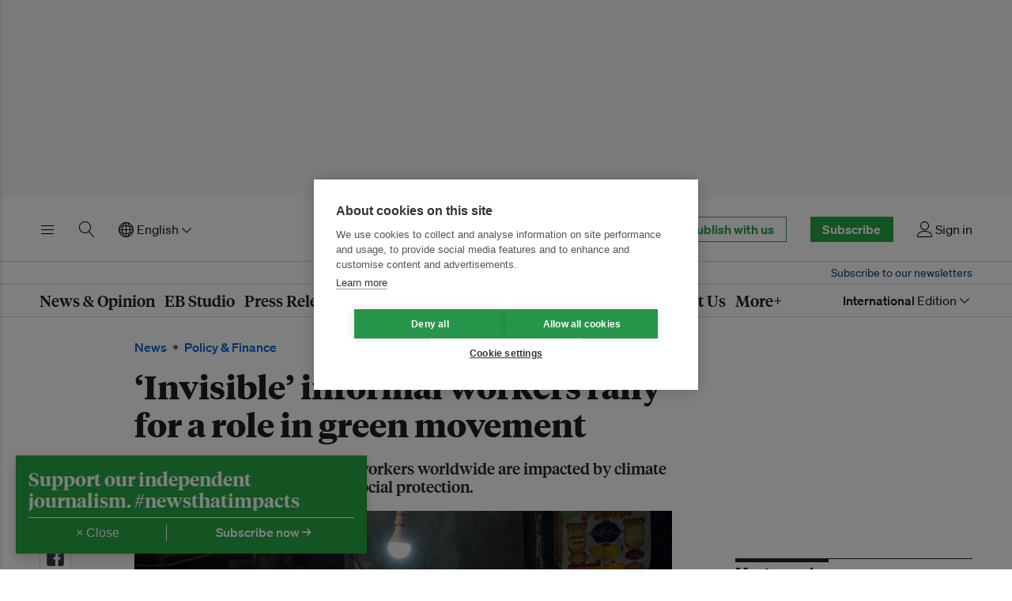

--- FILE ---
content_type: text/html; charset=utf-8
request_url: https://www.eco-business.com/news/related/invisible-informal-workers-rally-for-a-role-in-green-movement/
body_size: 2016
content:





    
        <aside class="eb-article__aside" id="eb-first-related-story">
            <div class="eb-item -item--has-image eb-item--standard-mobile eb-item--standard-tablet eb-item--cta-aside">
                <div class="eb-item__container">
                    <div class="eb-item__media-wrapper">
                        <div class="eb-item__image-container u-responsive-ratio u-responsive-ratio--hd">
                            
                                


<picture>
    
    <source media="(min-width: 980px) and (-webkit-min-device-pixel-ratio: 1.25), (min-width: 980px) and (min-resolution: 120dpi)" sizes="332px" data-srcset="https://eco-business.imgix.net/ebmedia/fileuploads/streets-of-food-oxMP_Hs9IjA-unsplash.jpg?ar=16%3A9&auto=format&dpr=2&fit=crop&ixlib=django-1.2.0&q=45&width=332 664w">
    <source media="(min-width: 980px)" sizes="332px" data-srcset="https://eco-business.imgix.net/ebmedia/fileuploads/streets-of-food-oxMP_Hs9IjA-unsplash.jpg?ar=16%3A9&auto=format&fit=crop&ixlib=django-1.2.0&q=85&width=332 332w">
    
    <source media="(min-width: 740px) and (-webkit-min-device-pixel-ratio: 1.25), (min-width: 740px) and (min-resolution: 120dpi)" sizes="340px" data-srcset="https://eco-business.imgix.net/ebmedia/fileuploads/streets-of-food-oxMP_Hs9IjA-unsplash.jpg?ar=16%3A9&auto=format&dpr=2&fit=crop&ixlib=django-1.2.0&q=45&width=680 680w">
    <source media="(min-width: 740px)" sizes="340px" data-srcset="https://eco-business.imgix.net/ebmedia/fileuploads/streets-of-food-oxMP_Hs9IjA-unsplash.jpg?ar=16%3A9&auto=format&fit=crop&ixlib=django-1.2.0&q=85&width=350 340w">
    
    <source media="(min-width: 0px) and (-webkit-min-device-pixel-ratio: 1.25), (min-width: 0px) and (min-resolution: 120dpi)" sizes="140px" data-srcset="https://eco-business.imgix.net/ebmedia/fileuploads/streets-of-food-oxMP_Hs9IjA-unsplash.jpg?ar=16%3A9&auto=format&dpr=2&fit=crop&ixlib=django-1.2.0&q=45&width=140 280w">
    <source media="(min-width: 0px)" sizes="140px" data-srcset="https://eco-business.imgix.net/ebmedia/fileuploads/streets-of-food-oxMP_Hs9IjA-unsplash.jpg?ar=16%3A9&auto=format&fit=crop&ixlib=django-1.2.0&q=85&width=605 605w, https://eco-business.imgix.net/ebmedia/fileuploads/streets-of-food-oxMP_Hs9IjA-unsplash.jpg?ar=16%3A9&auto=format&fit=crop&ixlib=django-1.2.0&q=85&width=140 460w, https://eco-business.imgix.net/ebmedia/fileuploads/streets-of-food-oxMP_Hs9IjA-unsplash.jpg?ar=16%3A9&auto=format&fit=crop&ixlib=django-1.2.0&q=85&width=445 140w">
    
    <img data-src="https://eco-business.imgix.net/ebmedia/fileuploads/streets-of-food-oxMP_Hs9IjA-unsplash.jpg?ar=16%3A9&auto=format&fit=crop&ixlib=django-1.2.0&q=85&width=300" loading="lazy" class="lazyload " alt="Street_Vendors_Rights_Bangkok">
</picture>

                            
                        </div>
                    </div>
                    <div class="eb-item__content">
                        <div class="eb-item__header">
                            <h5 class="eb-item__title">
                                Street vendors are workers – they should have workers’ rights
                            </h5>
                        </div>
                        <div class="eb-item__cta u-faux-block-link__cta">
                            <a href="/opinion/street-vendors-are-workers-they-should-have-workers-rights/" class="eb-item__link u-faux-block-link__cta">
                                Read now →
                            </a>
                        </div>
                    </div>
                    <a href="/opinion/street-vendors-are-workers-they-should-have-workers-rights/" class="u-faux-block-link__overlay" tabindex="-1" aria-hidden="true">Read now →</a>
                </div>
            </div>
        </aside>
    


    
        <section class="eb-grid__section">
            <div class="eb-container">
                <header class="eb-container__header ">
                    <h2 class="eb-container__header__title"><span class="eb-container__title__text">Related Stories and Press Releases</span>
                    </h2>
                </header>
                <div class="eb-grid eb-grid--special-reports">
                    
                        
                            <div class="eb-item eb-item--has-image eb-item--list-media-mobile eb-item--standard-tablet eb-item--section-news" data-item-num="1">
                                <div class="eb-item__container">
                                    <div class="eb-item__media-wrapper">
                                        <div class="eb-item__image-container u-responsive-ratio u-responsive-ratio--hd">
                                            


<picture>
    
    <source media="(min-width: 980px) and (-webkit-min-device-pixel-ratio: 1.25), (min-width: 980px) and (min-resolution: 120dpi)" sizes="332px" data-srcset="https://eco-business.imgix.net/ebmedia/fileuploads/ramneek-singh-JvDL5Cw4oFo-unsplash.jpg?ar=16%3A9&auto=format&dpr=2&fit=crop&ixlib=django-1.2.0&q=45&width=332 664w">
    <source media="(min-width: 980px)" sizes="332px" data-srcset="https://eco-business.imgix.net/ebmedia/fileuploads/ramneek-singh-JvDL5Cw4oFo-unsplash.jpg?ar=16%3A9&auto=format&fit=crop&ixlib=django-1.2.0&q=85&width=332 332w">
    
    <source media="(min-width: 740px) and (-webkit-min-device-pixel-ratio: 1.25), (min-width: 740px) and (min-resolution: 120dpi)" sizes="340px" data-srcset="https://eco-business.imgix.net/ebmedia/fileuploads/ramneek-singh-JvDL5Cw4oFo-unsplash.jpg?ar=16%3A9&auto=format&dpr=2&fit=crop&ixlib=django-1.2.0&q=45&width=680 680w">
    <source media="(min-width: 740px)" sizes="340px" data-srcset="https://eco-business.imgix.net/ebmedia/fileuploads/ramneek-singh-JvDL5Cw4oFo-unsplash.jpg?ar=16%3A9&auto=format&fit=crop&ixlib=django-1.2.0&q=85&width=350 340w">
    
    <source media="(min-width: 0px) and (-webkit-min-device-pixel-ratio: 1.25), (min-width: 0px) and (min-resolution: 120dpi)" sizes="140px" data-srcset="https://eco-business.imgix.net/ebmedia/fileuploads/ramneek-singh-JvDL5Cw4oFo-unsplash.jpg?ar=16%3A9&auto=format&dpr=2&fit=crop&ixlib=django-1.2.0&q=45&width=140 280w">
    <source media="(min-width: 0px)" sizes="140px" data-srcset="https://eco-business.imgix.net/ebmedia/fileuploads/ramneek-singh-JvDL5Cw4oFo-unsplash.jpg?ar=16%3A9&auto=format&fit=crop&ixlib=django-1.2.0&q=85&width=605 605w, https://eco-business.imgix.net/ebmedia/fileuploads/ramneek-singh-JvDL5Cw4oFo-unsplash.jpg?ar=16%3A9&auto=format&fit=crop&ixlib=django-1.2.0&q=85&width=140 460w, https://eco-business.imgix.net/ebmedia/fileuploads/ramneek-singh-JvDL5Cw4oFo-unsplash.jpg?ar=16%3A9&auto=format&fit=crop&ixlib=django-1.2.0&q=85&width=445 140w">
    
    <img data-src="https://eco-business.imgix.net/ebmedia/fileuploads/ramneek-singh-JvDL5Cw4oFo-unsplash.jpg?ar=16%3A9&auto=format&fit=crop&ixlib=django-1.2.0&q=85&width=300" loading="lazy" class="lazyload " alt="Street_Vendor_Delhi_India_Extreme_Heat">
</picture>

                                        </div>
                                    </div>
                                    <div class="eb-item__content">
                                        <div class="eb-item__header">
                                            <h4 class="eb-item__sub-title">
                                                
                                                    News
                                                 /
                                                <span class="eb-item__sub-title--normal">
                                                    
                                                        Cities
                                                    
                                                </span>
                                            </h4>
                                            <h3 class="eb-item__title">
                                                <a href="/news/street-vendors-are-struggling-with-rising-temperatures/" class="eb-item__link">
                                                    Street vendors are struggling with rising temperatures
                                                </a>
                                            </h3>
                                        </div>
                                        <div class="eb-item__standfirst">
                                            
                                                Leaders and scientists are seeking solutions to the health and income problems that extreme heat causes for Global South food stall traders.
                                            
                                        </div>
                                    </div>
                                    <a href="/news/street-vendors-are-struggling-with-rising-temperatures/" class="u-faux-block-link__overlay" tabindex="-1" aria-hidden="true">Street vendors are struggling with rising temperatures</a>
                                </div>
                            </div>
                        
                    
                        
                            <div class="eb-item eb-item--has-image eb-item--list-media-mobile eb-item--standard-tablet eb-item--section-news" data-item-num="2">
                                <div class="eb-item__container">
                                    <div class="eb-item__media-wrapper">
                                        <div class="eb-item__image-container u-responsive-ratio u-responsive-ratio--hd">
                                            


<picture>
    
    <source media="(min-width: 980px) and (-webkit-min-device-pixel-ratio: 1.25), (min-width: 980px) and (min-resolution: 120dpi)" sizes="332px" data-srcset="https://eco-business.imgix.net/ebmedia/fileuploads/6524757149_6d18abaf76_k.jpg?ar=16%3A9&auto=format&dpr=2&fit=crop&ixlib=django-1.2.0&q=45&width=332 664w">
    <source media="(min-width: 980px)" sizes="332px" data-srcset="https://eco-business.imgix.net/ebmedia/fileuploads/6524757149_6d18abaf76_k.jpg?ar=16%3A9&auto=format&fit=crop&ixlib=django-1.2.0&q=85&width=332 332w">
    
    <source media="(min-width: 740px) and (-webkit-min-device-pixel-ratio: 1.25), (min-width: 740px) and (min-resolution: 120dpi)" sizes="340px" data-srcset="https://eco-business.imgix.net/ebmedia/fileuploads/6524757149_6d18abaf76_k.jpg?ar=16%3A9&auto=format&dpr=2&fit=crop&ixlib=django-1.2.0&q=45&width=680 680w">
    <source media="(min-width: 740px)" sizes="340px" data-srcset="https://eco-business.imgix.net/ebmedia/fileuploads/6524757149_6d18abaf76_k.jpg?ar=16%3A9&auto=format&fit=crop&ixlib=django-1.2.0&q=85&width=350 340w">
    
    <source media="(min-width: 0px) and (-webkit-min-device-pixel-ratio: 1.25), (min-width: 0px) and (min-resolution: 120dpi)" sizes="140px" data-srcset="https://eco-business.imgix.net/ebmedia/fileuploads/6524757149_6d18abaf76_k.jpg?ar=16%3A9&auto=format&dpr=2&fit=crop&ixlib=django-1.2.0&q=45&width=140 280w">
    <source media="(min-width: 0px)" sizes="140px" data-srcset="https://eco-business.imgix.net/ebmedia/fileuploads/6524757149_6d18abaf76_k.jpg?ar=16%3A9&auto=format&fit=crop&ixlib=django-1.2.0&q=85&width=605 605w, https://eco-business.imgix.net/ebmedia/fileuploads/6524757149_6d18abaf76_k.jpg?ar=16%3A9&auto=format&fit=crop&ixlib=django-1.2.0&q=85&width=140 460w, https://eco-business.imgix.net/ebmedia/fileuploads/6524757149_6d18abaf76_k.jpg?ar=16%3A9&auto=format&fit=crop&ixlib=django-1.2.0&q=85&width=445 140w">
    
    <img data-src="https://eco-business.imgix.net/ebmedia/fileuploads/6524757149_6d18abaf76_k.jpg?ar=16%3A9&auto=format&fit=crop&ixlib=django-1.2.0&q=85&width=300" loading="lazy" class="lazyload " alt="Clean_Worker_India">
</picture>

                                        </div>
                                    </div>
                                    <div class="eb-item__content">
                                        <div class="eb-item__header">
                                            <h4 class="eb-item__sub-title">
                                                
                                                    News
                                                 /
                                                <span class="eb-item__sub-title--normal">
                                                    
                                                        Policy &amp; Finance
                                                    
                                                </span>
                                            </h4>
                                            <h3 class="eb-item__title">
                                                <a href="/news/as-india-votes-young-workers-hope-for-jobs-and-better-pay/" class="eb-item__link">
                                                    As India votes, young workers hope for jobs and better pay
                                                </a>
                                            </h3>
                                        </div>
                                        <div class="eb-item__standfirst">
                                            
                                                Unemployment is voters&#x27; top election concern - especially among young Indians who are struggling to find skilled, permanent jobs.
                                            
                                        </div>
                                    </div>
                                    <a href="/news/as-india-votes-young-workers-hope-for-jobs-and-better-pay/" class="u-faux-block-link__overlay" tabindex="-1" aria-hidden="true">As India votes, young workers hope for jobs and better pay</a>
                                </div>
                            </div>
                        
                    
                        
                            <div class="eb-item eb-item--has-image eb-item--list-media-mobile eb-item--standard-tablet eb-item--section-press-releases" data-item-num="3">
                                <div class="eb-item__container">
                                    <div class="eb-item__media-wrapper">
                                        <div class="eb-item__image-container u-responsive-ratio u-responsive-ratio--hd">
                                            


<picture>
    
    <source media="(min-width: 980px) and (-webkit-min-device-pixel-ratio: 1.25), (min-width: 980px) and (min-resolution: 120dpi)" sizes="332px" data-srcset="https://eco-business.imgix.net/clients/featured_images/Scene-displaced-persons-Somalia-2048x1100.jpg.webp?ar=16%3A9&auto=format&dpr=2&fit=crop&ixlib=django-1.2.0&q=45&width=332 664w">
    <source media="(min-width: 980px)" sizes="332px" data-srcset="https://eco-business.imgix.net/clients/featured_images/Scene-displaced-persons-Somalia-2048x1100.jpg.webp?ar=16%3A9&auto=format&fit=crop&ixlib=django-1.2.0&q=85&width=332 332w">
    
    <source media="(min-width: 740px) and (-webkit-min-device-pixel-ratio: 1.25), (min-width: 740px) and (min-resolution: 120dpi)" sizes="340px" data-srcset="https://eco-business.imgix.net/clients/featured_images/Scene-displaced-persons-Somalia-2048x1100.jpg.webp?ar=16%3A9&auto=format&dpr=2&fit=crop&ixlib=django-1.2.0&q=45&width=680 680w">
    <source media="(min-width: 740px)" sizes="340px" data-srcset="https://eco-business.imgix.net/clients/featured_images/Scene-displaced-persons-Somalia-2048x1100.jpg.webp?ar=16%3A9&auto=format&fit=crop&ixlib=django-1.2.0&q=85&width=350 340w">
    
    <source media="(min-width: 0px) and (-webkit-min-device-pixel-ratio: 1.25), (min-width: 0px) and (min-resolution: 120dpi)" sizes="140px" data-srcset="https://eco-business.imgix.net/clients/featured_images/Scene-displaced-persons-Somalia-2048x1100.jpg.webp?ar=16%3A9&auto=format&dpr=2&fit=crop&ixlib=django-1.2.0&q=45&width=140 280w">
    <source media="(min-width: 0px)" sizes="140px" data-srcset="https://eco-business.imgix.net/clients/featured_images/Scene-displaced-persons-Somalia-2048x1100.jpg.webp?ar=16%3A9&auto=format&fit=crop&ixlib=django-1.2.0&q=85&width=605 605w, https://eco-business.imgix.net/clients/featured_images/Scene-displaced-persons-Somalia-2048x1100.jpg.webp?ar=16%3A9&auto=format&fit=crop&ixlib=django-1.2.0&q=85&width=140 460w, https://eco-business.imgix.net/clients/featured_images/Scene-displaced-persons-Somalia-2048x1100.jpg.webp?ar=16%3A9&auto=format&fit=crop&ixlib=django-1.2.0&q=85&width=445 140w">
    
    <img data-src="https://eco-business.imgix.net/clients/featured_images/Scene-displaced-persons-Somalia-2048x1100.jpg.webp?ar=16%3A9&auto=format&fit=crop&ixlib=django-1.2.0&q=85&width=300" loading="lazy" class="lazyload " alt="Social protection plays a key role in countering climate change impact">
</picture>

                                        </div>
                                    </div>
                                    <div class="eb-item__content">
                                        <div class="eb-item__header">
                                            <h4 class="eb-item__sub-title">
                                                Press Releases /
                                                <span class="eb-item__sub-title--normal">
                                                    
                                                        Policy &amp; Finance
                                                    
                                                </span>
                                            </h4>
                                            <h3 class="eb-item__title">
                                                <a href="/press-releases/social-protection-plays-a-key-role-in-countering-climate-change-impact/" class="eb-item__link">
                                                    Social protection plays a key role in countering climate change impact
                                                </a>
                                            </h3>
                                        </div>
                                    </div>
                                    <a href="/press-releases/social-protection-plays-a-key-role-in-countering-climate-change-impact/" class="u-faux-block-link__overlay" tabindex="-1" aria-hidden="true">Social protection plays a key role in countering climate change impact</a>
                                </div>
                            </div>
                        
                    
                        
                            <div class="eb-item eb-item--has-image eb-item--list-media-mobile eb-item--standard-tablet eb-item--section-press-releases" data-item-num="4">
                                <div class="eb-item__container">
                                    <div class="eb-item__media-wrapper">
                                        <div class="eb-item__image-container u-responsive-ratio u-responsive-ratio--hd">
                                            


<picture>
    
    <source media="(min-width: 980px) and (-webkit-min-device-pixel-ratio: 1.25), (min-width: 980px) and (min-resolution: 120dpi)" sizes="332px" data-srcset="https://eco-business.imgix.net/clients/featured_images/group-photo-sse-social-solidarity-economy-2024-workshop.jpg.webp?ar=16%3A9&auto=format&dpr=2&fit=crop&ixlib=django-1.2.0&q=45&width=332 664w">
    <source media="(min-width: 980px)" sizes="332px" data-srcset="https://eco-business.imgix.net/clients/featured_images/group-photo-sse-social-solidarity-economy-2024-workshop.jpg.webp?ar=16%3A9&auto=format&fit=crop&ixlib=django-1.2.0&q=85&width=332 332w">
    
    <source media="(min-width: 740px) and (-webkit-min-device-pixel-ratio: 1.25), (min-width: 740px) and (min-resolution: 120dpi)" sizes="340px" data-srcset="https://eco-business.imgix.net/clients/featured_images/group-photo-sse-social-solidarity-economy-2024-workshop.jpg.webp?ar=16%3A9&auto=format&dpr=2&fit=crop&ixlib=django-1.2.0&q=45&width=680 680w">
    <source media="(min-width: 740px)" sizes="340px" data-srcset="https://eco-business.imgix.net/clients/featured_images/group-photo-sse-social-solidarity-economy-2024-workshop.jpg.webp?ar=16%3A9&auto=format&fit=crop&ixlib=django-1.2.0&q=85&width=350 340w">
    
    <source media="(min-width: 0px) and (-webkit-min-device-pixel-ratio: 1.25), (min-width: 0px) and (min-resolution: 120dpi)" sizes="140px" data-srcset="https://eco-business.imgix.net/clients/featured_images/group-photo-sse-social-solidarity-economy-2024-workshop.jpg.webp?ar=16%3A9&auto=format&dpr=2&fit=crop&ixlib=django-1.2.0&q=45&width=140 280w">
    <source media="(min-width: 0px)" sizes="140px" data-srcset="https://eco-business.imgix.net/clients/featured_images/group-photo-sse-social-solidarity-economy-2024-workshop.jpg.webp?ar=16%3A9&auto=format&fit=crop&ixlib=django-1.2.0&q=85&width=605 605w, https://eco-business.imgix.net/clients/featured_images/group-photo-sse-social-solidarity-economy-2024-workshop.jpg.webp?ar=16%3A9&auto=format&fit=crop&ixlib=django-1.2.0&q=85&width=140 460w, https://eco-business.imgix.net/clients/featured_images/group-photo-sse-social-solidarity-economy-2024-workshop.jpg.webp?ar=16%3A9&auto=format&fit=crop&ixlib=django-1.2.0&q=85&width=445 140w">
    
    <img data-src="https://eco-business.imgix.net/clients/featured_images/group-photo-sse-social-solidarity-economy-2024-workshop.jpg.webp?ar=16%3A9&auto=format&fit=crop&ixlib=django-1.2.0&q=85&width=300" loading="lazy" class="lazyload " alt="Social, solidarity economy critical to achieving the sustainable development goals in Asia Pacific">
</picture>

                                        </div>
                                    </div>
                                    <div class="eb-item__content">
                                        <div class="eb-item__header">
                                            <h4 class="eb-item__sub-title">
                                                Press Releases /
                                                <span class="eb-item__sub-title--normal">
                                                    
                                                        Policy &amp; Finance
                                                    
                                                </span>
                                            </h4>
                                            <h3 class="eb-item__title">
                                                <a href="/press-releases/social-solidarity-economy-critical-to-achieving-the-sustainable-development-goals-in-asia-pacific/" class="eb-item__link">
                                                    Social, solidarity economy critical to achieving the sustainable development goals in Asia Pacific
                                                </a>
                                            </h3>
                                        </div>
                                    </div>
                                    <a href="/press-releases/social-solidarity-economy-critical-to-achieving-the-sustainable-development-goals-in-asia-pacific/" class="u-faux-block-link__overlay" tabindex="-1" aria-hidden="true">Social, solidarity economy critical to achieving the sustainable development goals in Asia Pacific</a>
                                </div>
                            </div>
                        
                    
                </div>
            </div>
        </section>
    



--- FILE ---
content_type: text/html; charset=utf-8
request_url: https://www.google.com/recaptcha/api2/aframe
body_size: 267
content:
<!DOCTYPE HTML><html><head><meta http-equiv="content-type" content="text/html; charset=UTF-8"></head><body><script nonce="HHOXJjrBhW1Jwpg1bG_aOw">/** Anti-fraud and anti-abuse applications only. See google.com/recaptcha */ try{var clients={'sodar':'https://pagead2.googlesyndication.com/pagead/sodar?'};window.addEventListener("message",function(a){try{if(a.source===window.parent){var b=JSON.parse(a.data);var c=clients[b['id']];if(c){var d=document.createElement('img');d.src=c+b['params']+'&rc='+(localStorage.getItem("rc::a")?sessionStorage.getItem("rc::b"):"");window.document.body.appendChild(d);sessionStorage.setItem("rc::e",parseInt(sessionStorage.getItem("rc::e")||0)+1);localStorage.setItem("rc::h",'1769001977132');}}}catch(b){}});window.parent.postMessage("_grecaptcha_ready", "*");}catch(b){}</script></body></html>